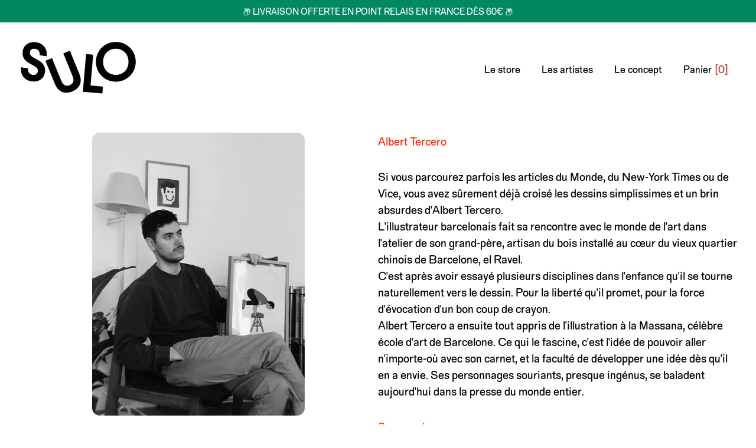

--- FILE ---
content_type: text/css
request_url: https://www.editions-sulo.com/cdn/shop/t/5/assets/custom.css?v=124753198122319603761768472319
body_size: 1619
content:
@font-face{font-family:plastik_roundedregular;src:url(plastikrounded-regular_1-webfont.woff2) format("woff2"),url(plastikrounded-regular_1-webfont.woff) format("woff");font-weight:400;font-style:normal}body,.f--main{font-family:plastik_roundedregular!important}.site-footer,.site-footer .mobile-nav li{background-color:#01629f}.announcement-bar{background-color:#01885f}.section--newsletter .bg--secondary-accent{background-color:#cf2229}.item-artist-words{background:#c5243b}#fruits-par-dominic-kesterton .item-artist-words{background:#efcc07}#epilobes-par-laura-olivieri .item-artist-words{background:#80b745}#tee-shirt-la-piece-au-mots-fleches-par-louna-humbert .item-artist-words{background:#0ea342}#le-ballet-aquatique-par-roxane-campoy .item-artist-words{background:#f872ad}#recto-verso-par-samuel-eckert .item-artist-words{background:#f0ebe4}#a-lovely-place-par-marina-ester-castaldo .item-artist-words{background:#9ed8f9}#natural-subject-par-darren-shaddick .item-artist-words{background:#5e92fe}#la-cascade-par-simon-roussin .item-artist-words{background:#f4e60a}#home-par-evan-m-cohen .item-artist-words{background:#2c9ed6}#arizona-par-laura-ottone .item-artist-words{background:#77567f}#la-course-par-adrien-yeung .item-artist-words{background:#f3d60f}#the-drummer-par-nick-dahlen .item-artist-words{background:#7ec18b}#hard-very-severe-par-chester-holme .item-artist-words{background:#cfcf39}#sulo-do-brasil-par-quentin-coul .item-artist-words{background:#ffe716}#silly-symphony-par-alexandre-nart .item-artist-words{background:#c986b2}#sicilian-still-life-par-eniko-katalin-eged .item-artist-words{background:#337094}#spring-at-the-rose-garden-club-par-saitemiss .item-artist-words{background:#79ccec}#zoociologie-par-tienstiens .item-artist-words{background:#4874b9}#quiet-afternoon-par-niall-breen .item-artist-words{background:#b0dec7}#le-djebel-toubkal-altitude-4167m-par-mona-leu-leu .item-artist-words{background:#f0583e}#iris-et-orchidee-par-natacha-birds .item-artist-words{background:#f495c1}#fete-foraine-par-jean-mallard .item-artist-words{background:#65c096}#les-derniers-indiens-par-ugo-bienvenu .item-artist-words{background:#f4685b}#who-let-the-dogs-out-par-maria-jesus-contreras .item-artist-words{background:#848ec3}#le-sabbat-des-enfants-sorciers-par-salome-lahoche .item-artist-words{background:#5734af}#huppe-fasciee-par-paul-vidal .item-artist-words{background:#3b8fc5}#bassin-parisien-par-emilie-tronche .item-artist-words{background:#fff}#block-party-par-maxime-mouysset .item-artist-words{background:#64b35c}#tee-shirt-mister-sulo .item-artist-words{background:#58cde8}#tee-shirt-pieces-perdues .item-artist-words{background:#6a649c}#ace-par-lauren-martin .item-artist-words{background:#fff300}#coup-de-vent-par-emilie-tronche .item-artist-words{background:#fff}#oranges-clouds-par-ana-popescu .item-artist-words{background:#ea2a1f}#le-club-des-amis-par-sophie-guerrive .item-artist-words{background:#7bad88}#frog-par-emma-roulette .item-artist-words{background:#dce954}#Nianga-le-mouton-et-sa-friperie-par-Enfant-Precoce .item-artist-words{background:#f68240}#le-jardin-par-morgane-fadanelli .item-artist-words{background:#bbe1fb}#town-with-a-shrine-par-takashi-nakamura .item-artist-words{background:#aee6f6}#dog-park-par-tomi-um .item-artist-words{background:#027d46}#silent-orbs-along-different-paths-par-dylan-anderson .item-artist-words{background:#b5edfc}#logo-par-sulo .item-artist-words{background:#00ff1a}#winter-par-jee-ook-choi .item-artist-words{background:#fbdad5}#crazy-town-par-anouk-ricard .item-artist-words{background:#38a7cb}#tap-par-muhammad-fatchurofi .item-artist-words{background:#f7de0b}#gathered-delights-par-ana-laura-lopez .item-artist-words{background:#c2b0d2}#le-cirque-est-en-ville-par-bastien-vives .item-artist-words{background:#f3d285}#equinoxe-par-clemence-gouy .item-artist-words{background:#d53e84}#tee-shirt-les-puzzles-sulo .item-artist-words{background:#fee62e}#custom-8-sur-lechelle-de-turin-par-clement-vuillier .item-artist-words{background:#decae0}#le-rhinoceros-et-les-oiseaux-par-jeremie-moreau .item-artist-words{background:#a0d8f7}#oranges-and-clouds-par-ana-popescu .item-artist-words{background:#ea2a1f}#morning-run-par-maria-medem .item-artist-words{background:#ff358f}#saizo-par-yuichi-yokoyama .item-artist-words{background:#e6d777}#the-elaborate-dance-par-amber-vittoria .item-artist-words{background:#91e3f2}#obsession-par-jiayi .item-artist-words{background:#ce282e}#a-portrait-of-love-par-cristina-daura .item-artist-words{background:#fdee03}#pack-equinoxe .item-artist-words{background:#d53e84}#salud-par-beya-panicha .item-artist-words{background:#e44c52}.clean-background .full_bleed{margin-top:32px}#shopify-section-1598446314431 h2,.section--feature-image .slick-dots{display:none!important}.grid__item .global__shop_secondary{width:75px;padding:0;border:1px solid;border-radius:50px}.site-nav.site-nav--header{float:right}.item-artist-words{font-size:20px;font-weight:300;padding:35px;min-height:250px}.description-meta-custom{font-size:12px;text-align:left;max-width:450px;margin:50px auto}.btn,.rte .btn--secondary,.rte .btn,.shopify-payment-button .shopify-payment-button__button--unbranded{font-family:plastik_roundedregular!important}.rte div,.rte p{overflow:hidden}.f--title{font-family:plastik_roundedregular!important;font-weight:400}.grid__item p.h6{text-align:left}.rte--page .left-bloc,.rte--page .right-bloc{width:50%;float:left!important;display:inline-block;clear:none!important}.t--nav{text-transform:inherit}.t--nav .icon-chevron-down{display:none}#CartCount{color:#cf2229;position:relative;background:none;bottom:0;font-size:17px;right:0;top:0;font-family:plastik_roundedregular!important}.CartCount{color:#cf2229;font-size:18px;position:relative;bottom:0;height:auto;width:auto;border-radius:0;background:none;right:15px;top:3px}.product-recommendations h2.t--section-title{display:none!important}footer.site-footer{margin-top:0}#simon-landrein h1,#simon-landrein hr,#camille-deschiens h1,#camille-deschiens hr,#louis-otis h1,#louis-otis hr,#ana-popescu h1,#ana-popescu hr,#albert-tercero h1,#albert-tercero hr #le-concept h1,#le-concept hr{display:none}#shopify-section-newsletter,#shopify-section-newsletter h3,#shopify-section-1488194371812 h3,#shopify-section-1488194371812 p,#shopify-section-1488194371812 input,#shopify-section-1488194371812 button{font-size:1rem}.template-product.clean-background .main-content{padding:0!important}.template-product .wrapper{max-width:100%}.template-product #shopify-section-product-recommendations,.template-product .grid.product-single{max-width:1680px;margin:0 auto;padding:0 32px}.grid.nomarginleft{margin-left:0}.site-footer hr{display:none}#presse .rte a{border-bottom:none!important}.template-page .section-page .left-bloc p a{text-decoration:none!important;border-bottom:none!important}@media (max-width:768px){#shopify-section-product-template .grid__item{padding-left:0}.product-media-slider__status,#shopify-section-product-template .product-grid-item .global__shop_secondary{display:none}.t--nav .icon-chevron-down{display:inline-block}.rte--page .left-bloc{width:100%}}#shopify-section-product-template-tee .dt--two-thirds,#shopify-section-product-template-tee .dt--one-third{width:50%}
/*# sourceMappingURL=/cdn/shop/t/5/assets/custom.css.map?v=124753198122319603761768472319 */


--- FILE ---
content_type: text/javascript
request_url: https://www.editions-sulo.com/cdn/shop/t/5/assets/custom.js?v=113019741652701963891603355487
body_size: -802
content:
var moreAdjust = document.getElementById('more-cart-adjust');

moreAdjust.addEventListener('click', function() {
    alert('Hello world');
}, false);